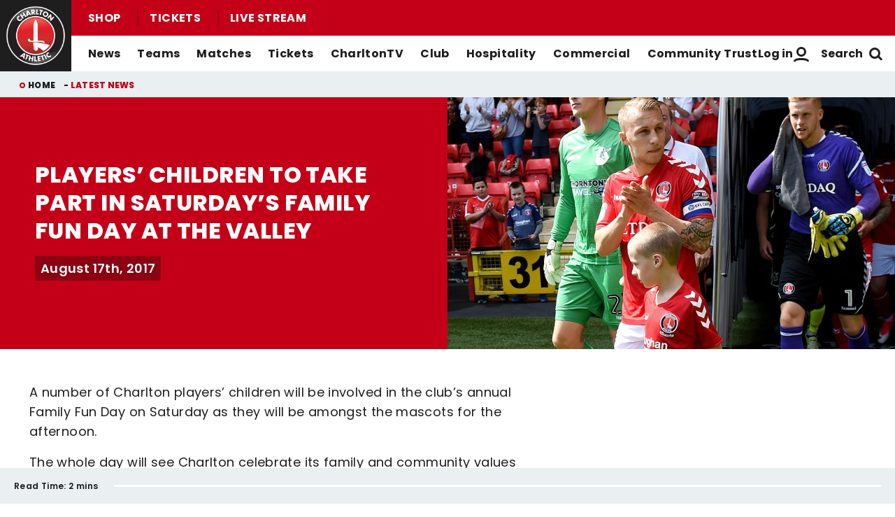

--- FILE ---
content_type: text/html; charset=UTF-8
request_url: https://www.charltonafc.com/news/view/5995b9cb43133/players-children-to-take-part-in-saturdays-family-fun-day-at-the-valley
body_size: 16214
content:
<!DOCTYPE html>
<html lang="en" dir="ltr" prefix="og: https://ogp.me/ns#">
  <head>
    <meta charset="utf-8" />
<script async="async" src="https://pagead2.googlesyndication.com/tag/js/gpt.js"></script>
<script type="text/javascript">window.ClubcastRegistry = window.ClubcastRegistry || [];</script>
<meta name="apple-itunes-app" content="app-id=1627285431" />
<script type="text/javascript">(function(w,d,s,l,i){w[l]=w[l]||[];var f=d.getElementsByTagName(s)[0],e=d.createElement(s);e.async=true;
e.src='https://api.clubcast.co.uk/analytics/cda.js?id='+i;f.parentNode.insertBefore(e,f);w.cde=w.cde||[];})
(window,document,'script','cda','caf');</script>
<meta name="description" content="Saturday will see the club celebrate its family and community values and as part of the day some of the players&#039; kids will be amongst the matchday mascots" />
<link rel="canonical" href="https://www.charltonafc.com/news/view/5995b9cb43133/players-children-to-take-part-in-saturdays-family-fun-day-at-the-valley" />
<link rel="image_src" href="https://cdn.charltonafc.com/sites/default/files/styles/og_image_style_2_1/public/archive/78e686ce5dd56241e36874363efd8989a53614fe80bcdb372da143d9f39f04baba36e357a9a679de.jpg?h=1c7b55f3&amp;itok=tJ1NVE8y" />
<meta property="og:url" content="https://www.charltonafc.com/news/view/5995b9cb43133/players-children-to-take-part-in-saturdays-family-fun-day-at-the-valley" />
<meta property="og:title" content="Players’ children to take part in Saturday’s Family Fun Day at The Valley | Charlton Athletic Football Club" />
<meta property="og:description" content="Saturday will see the club celebrate its family and community values and as part of the day some of the players&#039; kids will be amongst the matchday mascots" />
<meta property="og:image" content="https://cdn.charltonafc.com/sites/default/files/styles/og_image_style_2_1/public/archive/78e686ce5dd56241e36874363efd8989a53614fe80bcdb372da143d9f39f04baba36e357a9a679de.jpg?h=1c7b55f3&amp;itok=tJ1NVE8y" />
<meta name="twitter:card" content="summary_large_image" />
<meta name="twitter:title" content="Players’ children to take part in Saturday’s Family Fun Day at The Valley | Charlton Athletic Football Club" />
<meta name="twitter:description" content="Saturday will see the club celebrate its family and community values and as part of the day some of the players&#039; kids will be amongst the matchday mascots" />
<meta name="twitter:image" content="https://cdn.charltonafc.com/sites/default/files/styles/og_image_style_2_1/public/archive/78e686ce5dd56241e36874363efd8989a53614fe80bcdb372da143d9f39f04baba36e357a9a679de.jpg?h=1c7b55f3&amp;itok=tJ1NVE8y" />
<meta name="google-site-verification" content="E3etmoNRElnL3CdS1MbpbwhgxzBOVWiTKTwkVZ0xPNQ" />
<meta name="msapplication-TileColor" content="#9c0214" />
<meta name="theme-color" content="#eaf0f2" />
<meta name="Generator" content="Drupal 10 (https://www.drupal.org)" />
<meta name="MobileOptimized" content="width" />
<meta name="HandheldFriendly" content="true" />
<meta name="viewport" content="width=device-width, initial-scale=1.0" />
<style type="text/css">#m-ad-slot-210655 { width: 300px; height: 250px; }</style>
<style type="text/css">#m-ad-slot-210654 { width: 300px; height: 250px; }</style>
<style type="text/css">#m-ad-slot-210653 { width: 300px; height: 250px; }</style>
<style type="text/css">#m-ad-slot-210652 { width: 300px; height: 250px; }</style>
<link rel="manifest" href="/site.webmanifest" />
<link rel="apple-touch-icon" sizes="180x180" href="https://cdn.charltonafc.com/sites/default/files/favicons/apple-touch-icon.png?t906ie" />
<link rel="icon" type="image/png" sizes="32x32" href="https://cdn.charltonafc.com/sites/default/files/favicons/favicon-32x32.png?t906ie" />
<link rel="icon" type="image/png" sizes="16x16" href="https://cdn.charltonafc.com/sites/default/files/favicons/favicon-16x16.png?t906ie" />
<link rel="manifest" href="https://cdn.charltonafc.com/sites/default/files/favicons/site.webmanifest?t906ie" />
<link rel="mask-icon" href="https://cdn.charltonafc.com/sites/default/files/favicons/safari-pinned-tab.svg?t906ie" color="#c30017" />
<script>(function(w,d,s,l,i){w[l]=w[l]||[];w[l].push({'gtm.start':new Date().getTime(),event:'gtm.js'});var f=d.getElementsByTagName(s)[0];var j=d.createElement(s);var dl=l!='dataLayer'?'&l='+l:'';j.src='https://www.googletagmanager.com/gtm.js?id='+i+dl+'';j.async=true;f.parentNode.insertBefore(j,f);})(window,document,'script','dataLayer','GTM-TLDWNKN');</script>

    <title>Players’ children to take part in Saturday’s Family Fun Day at The Valley | Charlton Athletic Football Club</title>
    <link rel="stylesheet" media="all" href="/sites/default/files/css/css__HHsYQM16zpkrjCXUNoR07-ujjHn3gnFhyG2fLfE_4k.css?delta=0&amp;language=en&amp;theme=charlton&amp;include=[base64]" />
<link rel="stylesheet" media="all" href="/sites/default/files/css/css_tOGhTMq4rrDu0cHlSoBqijglCxSh4eTDrzLg90oy-Ag.css?delta=1&amp;language=en&amp;theme=charlton&amp;include=[base64]" />
<link rel="stylesheet" media="all" href="/themes/custom/charlton/css/style.e0286e3ff1e56a8a204d.css?t908tq" />
<link rel="stylesheet" media="all" href="/themes/custom/charlton/css/global.52fb048d1876eb4406c8.css?t908tq" />
<link rel="stylesheet" media="all" href="/themes/custom/charlton/css/mega_navigation.5fe61877e9f930699f19.css?t908tq" />
<link rel="stylesheet" media="all" href="/themes/custom/charlton/css/hero.89aea52fa9ebb4d819f4.css?t908tq" />
<link rel="stylesheet" media="all" href="/themes/custom/clubcast/css/node_article.d94a28abf337620acfb2.css?t908tq" />
<link rel="stylesheet" media="all" href="/themes/custom/charlton/css/node_article.d32d7acf03581b4355ce.css?t908tq" />
<link rel="stylesheet" media="all" href="/themes/custom/clubcast/css/node_article_full.31d6cfe0d16ae931b73c.css?t908tq" />
<link rel="stylesheet" media="all" href="/themes/custom/clubcast/css/node_navigation.df2b4449847405c9c309.css?t908tq" />
<link rel="stylesheet" media="all" href="/themes/custom/charlton/css/node_navigation.140ed0ec6e3ca0bceead.css?t908tq" />
<link rel="stylesheet" media="all" href="/themes/custom/charlton/css/textarea.4e108b7efc5c7fcb3382.css?t908tq" />
<link rel="stylesheet" media="all" href="/themes/custom/charlton/css/cookie_consent.6a2d5eab4758ac97368a.css?t908tq" />
<link rel="stylesheet" media="all" href="/themes/custom/charlton/css/inline_nav.1ee2c849e7ac0f8baa80.css?t908tq" />
<link rel="stylesheet" media="all" href="/sites/default/files/css/css_5JAPXb50w7t_e4MY24vKya6BqesX8Z2s77o6PQ4iHt4.css?delta=14&amp;language=en&amp;theme=charlton&amp;include=[base64]" />

    
  </head>
  <body class="path-node page-node-type-article">
        <a href="#main-content" class="visually-hidden focusable skip-link">
      Skip to main content
    </a>
    <noscript><iframe src="https://www.googletagmanager.com/ns.html?id=GTM-TLDWNKN" height="0" width="0" style="display:none;visibility:hidden"></iframe></noscript>
      <div class="dialog-off-canvas-main-canvas" data-off-canvas-main-canvas>
    <div class="layout-container">
            <header role="banner" class="m-header m-header--article">
      <div class="m-header__inner">
                  <div class="m-header__logo">
            <a href="https://www.charltonafc.com/" class="m-header__logo-link">
              <span class="show-for-sr">Back to homepage</span>
                <img src="/themes/custom/charlton/files/charlton@3x.png" srcset="/themes/custom/charlton/files/charlton@3x.png 300w, /themes/custom/charlton/files/charlton@2x.png 200w, /themes/custom/charlton/files/charlton@1x.png 100w" sizes="100%" width="100" height="100" alt="Charlton Athletic Football Club" />
            </a>
          </div>
                          <div class="m-header__top-hat">
              <nav class="m-auxiliary-nav">
    <ul class="m-auxiliary-nav__menu">
      <li><a href="https://clubshop.cafc.co.uk/">Shop</a></li>
      <li><a href="https://booking.cafc.co.uk/">Tickets</a></li>
      <li><a href="/video/live">Live Stream</a></li>
    </ul>
  </nav>
                                                </div>
                          <div class="m-header__main">
                          <button class="m-hamburger js--toggle-menu" type="button" aria-label="Toggle site navigation">
                  <span class="m-hamburger__box" aria-hidden="true">
                    <span class="m-hamburger__inner"></span>
                  </span>
                <strong class="m-hamburger__label m-hamburger__label--open">Menu</strong>
                <strong class="m-hamburger__label m-hamburger__label--close">Close</strong>
              </button>
                                      <div class="m-header__nav">
                                  <nav role="navigation" aria-labelledby="block-charlton-mega-navigation-menu" id="block-charlton-mega-navigation" class="block block-menu navigation menu--mega-navigation m-main-nav">
            
  <h2 class="visually-hidden" id="block-charlton-mega-navigation-menu">Mega Navigation</h2>
  

        

                        <ul class="m-main-nav__menu">
                                                        <li class="menu-item menu-item--expanded">
                <a href="" title="News">
                  News
                  <span class="menu-item-icon"></span>
                </a>
                                                          <ul class="submenu">
                                                        <li class="menu-item menu-item--expanded">
                <a href="/news" title="Latest News">
                  Latest News
                  <span class="menu-item-icon"></span>
                </a>
                                                          <ul class="submenu">
                                                        <li class="menu-item">
                <a href="/news?category=2&amp;field_tags_target_id=All" title="Men&#039;s First-Team News">
                  Men's First-Team News
                  <span class="menu-item-icon"></span>
                </a>
                              </li>
                                                            <li class="menu-item">
                <a href="/news?category=5&amp;field_tags_target_id=All" title="Women&#039;s First-Team News">
                  Women's First-Team News
                  <span class="menu-item-icon"></span>
                </a>
                              </li>
                                                            <li class="menu-item">
                <a href="/news?category=All&amp;field_tags_target_id=65" title="Academy News">
                  Academy News
                  <span class="menu-item-icon"></span>
                </a>
                              </li>
                                                            <li class="menu-item">
                <a href="/news?category=928&amp;field_tags_target_id=All" title="Women&#039;s Academy News">
                  Women's Academy News
                  <span class="menu-item-icon"></span>
                </a>
                              </li>
                                
        </ul>
    
                              </li>
                                                            <li class="menu-item menu-item--expanded">
                <a href="/news?category=8&amp;field_tags_target_id=All" title="Featured News">
                  Featured News
                  <span class="menu-item-icon"></span>
                </a>
                                                          <ul class="submenu">
                                                        <li class="menu-item">
                <a href="/news?category=All&amp;field_tags_target_id=28" title="Match Previews">
                  Match Previews
                  <span class="menu-item-icon"></span>
                </a>
                              </li>
                                                            <li class="menu-item">
                <a href="/news?category=All&amp;field_tags_target_id=930" title="Match Reports">
                  Match Reports
                  <span class="menu-item-icon"></span>
                </a>
                              </li>
                                                            <li class="menu-item">
                <a href="/news?category=All&amp;field_tags_target_id=927" title="Galleries">
                  Galleries
                  <span class="menu-item-icon"></span>
                </a>
                              </li>
                                                            <li class="menu-item">
                <a href="/news?category=8&amp;field_tags_target_id=All" title="Club">
                  Club
                  <span class="menu-item-icon"></span>
                </a>
                              </li>
                                
        </ul>
    
                              </li>
                                
        </ul>
    
                              </li>
                                                            <li class="menu-item menu-item--expanded">
                <a href="https://www.charltonafc.com/teams" title="Teams">
                  Teams
                  <span class="menu-item-icon"></span>
                </a>
                                                          <ul class="submenu">
                                                        <li class="menu-item menu-item--expanded">
                <a href="/squad/8" title="Men&#039;s Teams">
                  Men's Teams
                  <span class="menu-item-icon"></span>
                </a>
                                                          <ul class="submenu">
                                                        <li class="menu-item">
                <a href="/squad/8" title="First-Team">
                  First-Team
                  <span class="menu-item-icon"></span>
                </a>
                              </li>
                                                            <li class="menu-item">
                <a href="/squad/1043" title="U21s">
                  U21s
                  <span class="menu-item-icon"></span>
                </a>
                              </li>
                                                            <li class="menu-item">
                <a href="/squad/818" title="U18s">
                  U18s
                  <span class="menu-item-icon"></span>
                </a>
                              </li>
                                
        </ul>
    
                              </li>
                                                            <li class="menu-item menu-item--expanded">
                <a href="/squad/763" title="Women&#039;s Teams">
                  Women's Teams
                  <span class="menu-item-icon"></span>
                </a>
                                                          <ul class="submenu">
                                                        <li class="menu-item">
                <a href="/squad/763" title="First-Team">
                  First-Team
                  <span class="menu-item-icon"></span>
                </a>
                              </li>
                                                            <li class="menu-item">
                <a href="/squad/1161" title="U21s">
                  U21s
                  <span class="menu-item-icon"></span>
                </a>
                              </li>
                                                            <li class="menu-item">
                <a href="https://www.charltonafc.com/teams/womens-academy" title="Academy">
                  Academy
                  <span class="menu-item-icon"></span>
                </a>
                              </li>
                                
        </ul>
    
                              </li>
                                                            <li class="menu-item menu-item--expanded">
                <a href="/staff/Men%27s%20First%20Team%20Coaching%20Staff" title="Coaching Staff">
                  Coaching Staff
                  <span class="menu-item-icon"></span>
                </a>
                                                          <ul class="submenu">
                                                        <li class="menu-item">
                <a href="/staff/Men%27s%20First%20Team%20Coaching%20Staff" title="Men&#039;s First-Team">
                  Men's First-Team
                  <span class="menu-item-icon"></span>
                </a>
                              </li>
                                                            <li class="menu-item">
                <a href="/staff/Women%E2%80%99s%20First%20Team%20Coaching%20Staff" title="Women&#039;s First-Team">
                  Women's First-Team
                  <span class="menu-item-icon"></span>
                </a>
                              </li>
                                                            <li class="menu-item">
                <a href="/staff/Academy%20Coaching%20Staff" title="Men&#039;s Academy">
                  Men's Academy
                  <span class="menu-item-icon"></span>
                </a>
                              </li>
                                
        </ul>
    
                              </li>
                                
        </ul>
    
                              </li>
                                                            <li class="menu-item menu-item--expanded">
                <a href="/fixture/list/8" title="Matches">
                  Matches
                  <span class="menu-item-icon"></span>
                </a>
                                                          <ul class="submenu">
                                                        <li class="menu-item menu-item--expanded">
                <a href="/fixture/list/8" title="Fixtures &amp; Results">
                  Fixtures & Results
                  <span class="menu-item-icon"></span>
                </a>
                                                          <ul class="submenu">
                                                        <li class="menu-item">
                <a href="/fixture/list/8" title="Men&#039;s First-Team">
                  Men's First-Team
                  <span class="menu-item-icon"></span>
                </a>
                              </li>
                                                            <li class="menu-item">
                <a href="/fixture/list/763" title="Women&#039;s First-Team">
                  Women's First-Team
                  <span class="menu-item-icon"></span>
                </a>
                              </li>
                                                            <li class="menu-item">
                <a href="https://www.charltonafc.com/fixture/list/1043" title="Men&#039;s U21s">
                  Men's U21s
                  <span class="menu-item-icon"></span>
                </a>
                              </li>
                                                            <li class="menu-item">
                <a href="/fixture/list/818" title="Men&#039;s U18s">
                  Men's U18s
                  <span class="menu-item-icon"></span>
                </a>
                              </li>
                                
        </ul>
    
                              </li>
                                                            <li class="menu-item menu-item--expanded">
                <a href="/table/8" title="League Tables">
                  League Tables
                  <span class="menu-item-icon"></span>
                </a>
                                                          <ul class="submenu">
                                                        <li class="menu-item">
                <a href="/table/8" title="Men&#039;s First-Team">
                  Men's First-Team
                  <span class="menu-item-icon"></span>
                </a>
                              </li>
                                                            <li class="menu-item">
                <a href="/table/763" title="Women&#039;s First-Team">
                  Women's First-Team
                  <span class="menu-item-icon"></span>
                </a>
                              </li>
                                                            <li class="menu-item">
                <a href="https://www.charltonafc.com/table/1043" title="Men&#039;s U21s">
                  Men's U21s
                  <span class="menu-item-icon"></span>
                </a>
                              </li>
                                                            <li class="menu-item">
                <a href="/table/818" title="Men&#039;s U18s">
                  Men's U18s
                  <span class="menu-item-icon"></span>
                </a>
                              </li>
                                
        </ul>
    
                              </li>
                                
        </ul>
    
                              </li>
                                                            <li class="menu-item menu-item--expanded">
                <a href="https://booking.cafc.co.uk/?utm_source=WebLink&amp;utm_medium=SecondaryHeaderTickets&amp;utm_campaign=CAFC%20Website%20Links%20From%20Cafc%20to%20Booking&amp;utm_id=CafcWebsiteLinks&amp;utm_content=CAFC%20Website%20Links" title="Tickets">
                  Tickets
                  <span class="menu-item-icon"></span>
                </a>
                                                          <ul class="submenu">
                                                        <li class="menu-item menu-item--expanded">
                <a href="https://booking.cafc.co.uk/?utm_source=WebLink&amp;utm_medium=BuyMatchTickets%28DropDown%29&amp;utm_campaign=CAFC%20Website%20Links%20From%20Cafc%20to%20Booking&amp;utm_id=CafcWebsiteLinks&amp;utm_content=CAFC%20Website%20Links" title="Buy Match Tickets">
                  Buy Match Tickets
                  <span class="menu-item-icon"></span>
                </a>
                                                          <ul class="submenu">
                                                        <li class="menu-item">
                <a href="/news?category=All&amp;field_tags_target_id=31" title="Ticket News">
                  Ticket News
                  <span class="menu-item-icon"></span>
                </a>
                              </li>
                                                            <li class="menu-item">
                <a href="/tickets/on-sale-now" title="On Sale Now">
                  On Sale Now
                  <span class="menu-item-icon"></span>
                </a>
                              </li>
                                                            <li class="menu-item">
                <a href="https://www.charltonafc.com/matchday-experiences" title="Matchday Experiences">
                  Matchday Experiences
                  <span class="menu-item-icon"></span>
                </a>
                              </li>
                                                            <li class="menu-item">
                <a href="/tickets/buy-match-tickets/buy-matchday-programme" title="Buy Matchday Programme">
                  Buy Matchday Programme
                  <span class="menu-item-icon"></span>
                </a>
                              </li>
                                                            <li class="menu-item">
                <a href="/disabled-supporters" title="Disabled Supporters">
                  Disabled Supporters
                  <span class="menu-item-icon"></span>
                </a>
                              </li>
                                                            <li class="menu-item">
                <a href="/tickets/group-bookings" title="Group Bookings">
                  Group Bookings
                  <span class="menu-item-icon"></span>
                </a>
                              </li>
                                                            <li class="menu-item">
                <a href="/loyalty-points-explained" title="Loyalty Points Explained">
                  Loyalty Points Explained
                  <span class="menu-item-icon"></span>
                </a>
                              </li>
                                                            <li class="menu-item">
                <a href="https://www.charltonafc.com/charltontv/purchase-your-pass" title="Purchase Your CharltonTV Pass">
                  Purchase Your CharltonTV Pass
                  <span class="menu-item-icon"></span>
                </a>
                              </li>
                                                            <li class="menu-item">
                <a href="/ticket-office-opening-hours" title="Ticket Office Opening Hours">
                  Ticket Office Opening Hours
                  <span class="menu-item-icon"></span>
                </a>
                              </li>
                                                            <li class="menu-item">
                <a href="/valley-express" title="Coach Travel - Valley Express">
                  Coach Travel - Valley Express
                  <span class="menu-item-icon"></span>
                </a>
                              </li>
                                                            <li class="menu-item">
                <a href="/academy-tickets" title="Academy Tickets">
                  Academy Tickets
                  <span class="menu-item-icon"></span>
                </a>
                              </li>
                                                            <li class="menu-item">
                <a href="https://cdn.charltonafc.com/sites/default/files/2025-01/Charlton%20Athletic%20Code%20of%20Conduct%20for%20supporters.pdf" title="Code of Conduct">
                  Code of Conduct
                  <span class="menu-item-icon"></span>
                </a>
                              </li>
                                
        </ul>
    
                              </li>
                                                            <li class="menu-item menu-item--expanded">
                <a href="https://booking.cafc.co.uk/subscriptions" title="Buy Season Tickets">
                  Buy Season Tickets
                  <span class="menu-item-icon"></span>
                </a>
                                                          <ul class="submenu">
                                                        <li class="menu-item">
                <a href="https://cdn.charltonafc.com/sites/default/files/2025-04/A5%20-%202025-26%20Season%20Ticket%20E-Brochure%20-%20V4.pdf" title="Men&#039;s Season Ticket Brochure">
                  Men's Season Ticket Brochure
                  <span class="menu-item-icon"></span>
                </a>
                              </li>
                                                            <li class="menu-item">
                <a href="/season-ticket-terms-conditions" title="Season Ticket Terms &amp; Conditions">
                  Season Ticket Terms & Conditions
                  <span class="menu-item-icon"></span>
                </a>
                              </li>
                                
        </ul>
    
                              </li>
                                                            <li class="menu-item menu-item--expanded">
                <a href="https://booking.cafc.co.uk/en-GB/categories/Away%20Games" title="Buy Away Tickets">
                  Buy Away Tickets
                  <span class="menu-item-icon"></span>
                </a>
                                                          <ul class="submenu">
                                                        <li class="menu-item">
                <a href="/sale-now" title="On Sale Now">
                  On Sale Now
                  <span class="menu-item-icon"></span>
                </a>
                              </li>
                                                            <li class="menu-item">
                <a href="/valley-away" title="Valley Away">
                  Valley Away
                  <span class="menu-item-icon"></span>
                </a>
                              </li>
                                
        </ul>
    
                              </li>
                                
        </ul>
    
                              </li>
                                                            <li class="menu-item menu-item--expanded">
                <a href="/charltontv" title="CharltonTV">
                  CharltonTV
                  <span class="menu-item-icon"></span>
                </a>
                                                          <ul class="submenu">
                                                        <li class="menu-item menu-item--expanded">
                <a href="/video/live" title="Live">
                  Live
                  <span class="menu-item-icon"></span>
                </a>
                                                          <ul class="submenu">
                                                        <li class="menu-item">
                <a href="https://www.charltonafc.com/get-in-touch" title="Email For Support">
                  Email For Support
                  <span class="menu-item-icon"></span>
                </a>
                              </li>
                                                            <li class="menu-item">
                <a href="/video/live" title="Watch Live">
                  Watch Live
                  <span class="menu-item-icon"></span>
                </a>
                              </li>
                                                            <li class="menu-item">
                <a href="/charltontv/what-you-can-watch" title="What You Can Watch">
                  What You Can Watch
                  <span class="menu-item-icon"></span>
                </a>
                              </li>
                                                            <li class="menu-item">
                <a href="/video/live" title="Listen Live">
                  Listen Live
                  <span class="menu-item-icon"></span>
                </a>
                              </li>
                                                            <li class="menu-item">
                <a href="/video-packages" title="Purchase Your Pass">
                  Purchase Your Pass
                  <span class="menu-item-icon"></span>
                </a>
                              </li>
                                
        </ul>
    
                              </li>
                                                            <li class="menu-item menu-item--expanded">
                <a href="/video/section?feed=ffb9f603-c358-4ce8-b0d3-5f67c0fec53a&amp;section=d1629432-df7c-497a-a58c-a573b1225ca1" title="On Demand">
                  On Demand
                  <span class="menu-item-icon"></span>
                </a>
                                                          <ul class="submenu">
                                                        <li class="menu-item">
                <a href="/video/section?feed=cc79074f-9393-4553-8443-3e74d7820786&amp;section=4a016bb5-2ac5-4d7f-8503-668a2422fd8d" title="Highlights">
                  Highlights
                  <span class="menu-item-icon"></span>
                </a>
                              </li>
                                                            <li class="menu-item">
                <a href="/video/section?feed=82ddd5d2-4c9d-40ec-acf2-14c558280f23&amp;section=75c779b1-c569-4322-87fd-931586c694bf" title="Full Match Replays">
                  Full Match Replays
                  <span class="menu-item-icon"></span>
                </a>
                              </li>
                                                            <li class="menu-item">
                <a href="/video/section?feed=0ef1ede2-ce71-4103-b148-263b8fcd88a1&amp;section=0d824f7a-8e4c-42a3-8907-9281f9130e5e" title="Interviews">
                  Interviews
                  <span class="menu-item-icon"></span>
                </a>
                              </li>
                                                            <li class="menu-item">
                <a href="/video/section?feed=7ab8d440-a46a-436b-ac2e-4b6aa9abaa78&amp;section=6bc2f5d7-f63a-4734-bbb5-b4a24a15365f" title="Behind The Scenes">
                  Behind The Scenes
                  <span class="menu-item-icon"></span>
                </a>
                              </li>
                                                            <li class="menu-item">
                <a href="/video/search" title="Archive">
                  Archive
                  <span class="menu-item-icon"></span>
                </a>
                              </li>
                                                            <li class="menu-item">
                <a href="/video/section?feed=2f477b1f-7290-4a18-b789-2b9b8d884883&amp;section=ea91636a-07f3-492c-8369-c85eda6ecfbf" title="Features">
                  Features
                  <span class="menu-item-icon"></span>
                </a>
                              </li>
                                
        </ul>
    
                              </li>
                                                            <li class="menu-item menu-item--expanded">
                <a href="/video-packages" title="Subscribe/Sign Up">
                  Subscribe/Sign Up
                  <span class="menu-item-icon"></span>
                </a>
                                                          <ul class="submenu">
                                                        <li class="menu-item">
                <a href="https://charlton.clubcast.co.uk/user/login" title="Login">
                  Login
                  <span class="menu-item-icon"></span>
                </a>
                              </li>
                                                            <li class="menu-item">
                <a href="https://charltonafc.com/user/register" title="Create A New Account">
                  Create A New Account
                  <span class="menu-item-icon"></span>
                </a>
                              </li>
                                                            <li class="menu-item">
                <a href="/charltontv/faqs" title="FAQs">
                  FAQs
                  <span class="menu-item-icon"></span>
                </a>
                              </li>
                                                            <li class="menu-item">
                <a href="https://www.charltonafc.com/get-in-touch" title="Get Help ">
                  Get Help 
                  <span class="menu-item-icon"></span>
                </a>
                              </li>
                                                            <li class="menu-item">
                <a href="https://charltonafcpayments.streamamg.com/account?lang=en" title="Manage Subscriptions">
                  Manage Subscriptions
                  <span class="menu-item-icon"></span>
                </a>
                              </li>
                                
        </ul>
    
                              </li>
                                
        </ul>
    
                              </li>
                                                            <li class="menu-item menu-item--expanded">
                <a href="/club" title="Club">
                  Club
                  <span class="menu-item-icon"></span>
                </a>
                                                          <ul class="submenu">
                                                        <li class="menu-item">
                <a href="/academy" title="Academy">
                  Academy
                  <span class="menu-item-icon"></span>
                </a>
                              </li>
                                                            <li class="menu-item">
                <a href="/equality-diversity-and-inclusion" title="Equality, Diversity &amp; Inclusion">
                  Equality, Diversity & Inclusion
                  <span class="menu-item-icon"></span>
                </a>
                              </li>
                                                            <li class="menu-item">
                <a href="/ex-players-association" title="Ex-Players&#039; Association">
                  Ex-Players' Association
                  <span class="menu-item-icon"></span>
                </a>
                              </li>
                                                            <li class="menu-item">
                <a href="/club/fans" title="Fans">
                  Fans
                  <span class="menu-item-icon"></span>
                </a>
                              </li>
                                                            <li class="menu-item">
                <a href="/history" title="History">
                  History
                  <span class="menu-item-icon"></span>
                </a>
                              </li>
                                                            <li class="menu-item">
                <a href="/policies" title="Policies">
                  Policies
                  <span class="menu-item-icon"></span>
                </a>
                              </li>
                                                            <li class="menu-item">
                <a href="https://www.charltonafc.com/policies/safeguarding" title="Safeguarding">
                  Safeguarding
                  <span class="menu-item-icon"></span>
                </a>
                              </li>
                                                            <li class="menu-item">
                <a href="/staff" title="Staff">
                  Staff
                  <span class="menu-item-icon"></span>
                </a>
                              </li>
                                                            <li class="menu-item">
                <a href="https://www.charltonafc.com/sustainability" title="Sustainability">
                  Sustainability
                  <span class="menu-item-icon"></span>
                </a>
                              </li>
                                                            <li class="menu-item">
                <a href="/club/the-valley" title="The Valley">
                  The Valley
                  <span class="menu-item-icon"></span>
                </a>
                              </li>
                                                            <li class="menu-item">
                <a href="/sparrows-lane-training-ground" title="Training Ground">
                  Training Ground
                  <span class="menu-item-icon"></span>
                </a>
                              </li>
                                                            <li class="menu-item">
                <a href="/vacancies" title="Vacancies">
                  Vacancies
                  <span class="menu-item-icon"></span>
                </a>
                              </li>
                                
        </ul>
    
                              </li>
                                                            <li class="menu-item menu-item--expanded">
                <a href="https://booking.cafc.co.uk/hospitality" title="Hospitality">
                  Hospitality
                  <span class="menu-item-icon"></span>
                </a>
                                                          <ul class="submenu">
                                                        <li class="menu-item">
                <a href="/hospitality/seasonal-hospitality" title="Seasonal and Matchday Hospitality">
                  Seasonal and Matchday Hospitality
                  <span class="menu-item-icon"></span>
                </a>
                              </li>
                                                            <li class="menu-item">
                <a href="https://www.charltonafc.com/cyberlabs-gaming-box" title="Cyberlabs Gaming Box">
                  Cyberlabs Gaming Box
                  <span class="menu-item-icon"></span>
                </a>
                              </li>
                                                            <li class="menu-item">
                <a href="https://cdn.charltonafc.com/sites/default/files/2025-10/Hospitality%20Packages%20Brochure.pdf" title="Hospitality Brochure">
                  Hospitality Brochure
                  <span class="menu-item-icon"></span>
                </a>
                              </li>
                                                            <li class="menu-item menu-item--expanded">
                <a href="http://charltonevents.com" title="Non-Matchday Events">
                  Non-Matchday Events
                  <span class="menu-item-icon"></span>
                </a>
                                                          <ul class="submenu">
                                                        <li class="menu-item">
                <a href="http://charltonevents.com" title="Celebrations at Charlton Events">
                  Celebrations at Charlton Events
                  <span class="menu-item-icon"></span>
                </a>
                              </li>
                                                            <li class="menu-item">
                <a href="https://www.charltonevents.com/christmas-parties" title="Christmas Parties">
                  Christmas Parties
                  <span class="menu-item-icon"></span>
                </a>
                              </li>
                                                            <li class="menu-item">
                <a href="https://r1.dotmailer-surveys.com/cf0e3e62b690302c4w9v820b18bf2216349a-47a1899b514d8e744szkb0c282f3e32bf168" title="Enquiries">
                  Enquiries
                  <span class="menu-item-icon"></span>
                </a>
                              </li>
                                                            <li class="menu-item">
                <a href="http://charltonevents.com" title="Lounges For Hire">
                  Lounges For Hire
                  <span class="menu-item-icon"></span>
                </a>
                              </li>
                                
        </ul>
    
                              </li>
                                
        </ul>
    
                              </li>
                                                            <li class="menu-item menu-item--expanded">
                <a href="https://www.charltonafc.com/commercial/club-partners" title="Commercial">
                  Commercial
                  <span class="menu-item-icon"></span>
                </a>
                                                          <ul class="submenu">
                                                        <li class="menu-item">
                <a href="https://www.charltonafc.com/charlton-athletic-business-club" title="The Charlton Athletic Business Club">
                  The Charlton Athletic Business Club
                  <span class="menu-item-icon"></span>
                </a>
                              </li>
                                                            <li class="menu-item">
                <a href="https://www.charltonafc.com/commercial/club-partners" title="Club Partners">
                  Club Partners
                  <span class="menu-item-icon"></span>
                </a>
                              </li>
                                                            <li class="menu-item">
                <a href="https://www.charltonevents.com/" title="Charlton Events">
                  Charlton Events
                  <span class="menu-item-icon"></span>
                </a>
                              </li>
                                                            <li class="menu-item">
                <a href="https://www.charltonafc.com/commercial/match-sponsorship" title="Match Sponsorship">
                  Match Sponsorship
                  <span class="menu-item-icon"></span>
                </a>
                              </li>
                                
        </ul>
    
                              </li>
                                                            <li class="menu-item menu-item--expanded">
                <a href="/cact" title="Community Trust">
                  Community Trust
                  <span class="menu-item-icon"></span>
                </a>
                                                          <ul class="submenu">
                                                        <li class="menu-item">
                <a href="/cact/about-us" title="About Us">
                  About Us
                  <span class="menu-item-icon"></span>
                </a>
                              </li>
                                                            <li class="menu-item">
                <a href="https://cact.gives/" title="Courses &amp; Events">
                  Courses & Events
                  <span class="menu-item-icon"></span>
                </a>
                              </li>
                                                            <li class="menu-item">
                <a href="https://cact.gives/donate" title="Donate">
                  Donate
                  <span class="menu-item-icon"></span>
                </a>
                              </li>
                                                            <li class="menu-item">
                <a href="/cact/get-involved" title="Get Involved/Jobs">
                  Get Involved/Jobs
                  <span class="menu-item-icon"></span>
                </a>
                              </li>
                                                            <li class="menu-item">
                <a href="/cact-news" title="Latest News">
                  Latest News
                  <span class="menu-item-icon"></span>
                </a>
                              </li>
                                                            <li class="menu-item">
                <a href="/cact/what-we-do" title="What We Do">
                  What We Do
                  <span class="menu-item-icon"></span>
                </a>
                              </li>
                                
        </ul>
    
                              </li>
                                
        </ul>
    

  <div class="m-main-nav__mega-bg"></div>

  </nav>

  <div class="views-exposed-form m-form-exposed m-search block block-views block-views-exposed-filter-blockcc-search-page-1" data-drupal-selector="views-exposed-form-cc-search-page-1" id="block-charlton-search">
  
    
      <form action="/search" method="get" id="views-exposed-form-cc-search-page-1" accept-charset="UTF-8">
  <div class="form--inline clearfix">
  <div class="js-form-item form-item js-form-type-textfield form-type-textfield js-form-item-results-for form-item-results-for">
      <label for="edit-results-for">Search</label>
        <input data-drupal-selector="edit-results-for" type="text" id="edit-results-for" name="results_for" value="" size="30" maxlength="128" class="form-text" />

        </div>
<div data-drupal-selector="edit-actions" class="form-actions js-form-wrapper form-wrapper" id="edit-actions"><input data-drupal-selector="edit-submit-cc-search" type="submit" id="edit-submit-cc-search" value="Apply" class="button js-form-submit form-submit" />
</div>

</div>

</form>

  </div>

                
              </div>
                                      <div class="m-header__actions">
                                  <button class="m-header__actions-btn js--toggle-account-menu" aria-label="Toggle account menu">
                                          <span class="m-header__actions-text">Log in</span>
                                        <svg width="24" height="24" class="m-header__actions-icon m-header__actions-icon--open" viewBox="0 0 24 24" xmlns="http://www.w3.org/2000/svg">
                      <title>Login</title>
                      <g fill="none" fill-rule="evenodd">
                        <path d="M12 2a7 7 0 1 1 0 14 7 7 0 0 1 0-14zm0 3a4 4 0 1 0 0 8 4 4 0 0 0 0-8z" fill="#1E1E1E"/>
                        <path d="M21.5 23c0-1.983-.81-2.382-3.5-3-1.456-.334-4.158-.5-6-.5-1.848 0-4.541.164-6 .5-2.684.619-3.5 1.024-3.5 3" stroke="#1E1E1E" stroke-width="3"/>
                      </g>
                    </svg>
                    <svg aria-hidden="true" class="m-header__actions-icon m-header__actions-icon--close" width="24" height="24" viewBox="0 0 24 24" xmlns="http://www.w3.org/2000/svg">
                      <path d="M19.425 4.782a1 1 0 0 1 0 1.415l-5.304 5.302 5.304 5.304a1 1 0 0 1 0 1.415l-.707.707a1 1 0 0 1-1.415 0L12 13.62l-5.302 5.304a1 1 0 0 1-1.415 0l-.707-.707a1 1 0 0 1 0-1.415L9.878 11.5 4.575 6.197a1 1 0 0 1 0-1.415l.707-.707a1 1 0 0 1 1.415 0l5.302 5.303 5.304-5.303a1 1 0 0 1 1.415 0l.707.707z" fill="#1E1E1E" fill-rule="evenodd"/>
                    </svg>
                  </button>
                                                  <nav class="m-header-account">
                                                                <ul class="m-header-account__menu m-header-account__menu--logged-out">
                        <li class="m-header-account__cta-label">
                          <span>Welcome</span>
                        </li>
                        <li class="m-header-account__cta m-header-account__cta--login menu-item">
                          <a class="m-header__actions-link" href="https://www.charltonafc.com/user/login" aria-label="Login">
                            Login
                            <span class="menu-item-icon"></span>
                          </a>
                        </li>
                        <li class="m-header-account__cta m-header-account__cta--register menu-item">
                          <a class="m-header__actions-link" href="https://www.charltonafc.com/user/register" aria-label="Register">
                            Register
                            <span class="menu-item-icon"></span>
                          </a>
                        </li>
                        <li class="m-header-account__cta m-header-account__cta--register menu-item">
                          <a class="m-header__actions-link" href="https://www.charltonafc.com/user/password" aria-label="Forgot password">
                            Forgot Password
                            <span class="menu-item-icon"></span>
                          </a>
                        </li>
                      </ul>
                                      </nav>
                              </div>
                                      <div class="m-header__search">
                <button class="m-header__search-btn js--toggle-search" type="button" aria-label="Toggle search">
                                      <span class="m-header__search-btn-text">Search</span>
                                                                          <svg aria-hidden="true" class="m-header__search-btn-icon js--toggle-search--open" width="24" height="24" viewBox="0 0 24 24" xmlns="http://www.w3.org/2000/svg">
                      <title>Search Icon</title>
                      <g fill="#1E1E1E" fill-rule="evenodd">
                        <path d="M11 3a8 8 0 1 1 0 16 8 8 0 0 1 0-16zm0 3a5 5 0 1 0 0 10 5 5 0 0 0 0-10z"/>
                        <path d="m14.61 16.232 2.122-2.121 4.596 4.596a1.5 1.5 0 0 1-2.12 2.121l-4.597-4.596z"/>
                      </g>
                    </svg>
                                                        <svg aria-hidden="true" class="m-header__search-btn-icon js--toggle-search--close" width="24" height="24" viewBox="0 0 24 24" xmlns="http://www.w3.org/2000/svg">
                      <path d="M19.425 4.782a1 1 0 0 1 0 1.415l-5.304 5.302 5.304 5.304a1 1 0 0 1 0 1.415l-.707.707a1 1 0 0 1-1.415 0L12 13.62l-5.302 5.304a1 1 0 0 1-1.415 0l-.707-.707a1 1 0 0 1 0-1.415L9.878 11.5 4.575 6.197a1 1 0 0 1 0-1.415l.707-.707a1 1 0 0 1 1.415 0l5.302 5.303 5.304-5.303a1 1 0 0 1 1.415 0l.707.707z" fill="#1E1E1E" fill-rule="evenodd"/>
                    </svg>
                                  </button>
              </div>
                      </div>
              </div>
    </header>
  
  
    <div class="region region-breadcrumb">
    <div id="block-charlton-breadcrumbs" class="block block-system block-system-breadcrumb-block">
  
    
        <nav role="navigation" aria-labelledby="system-breadcrumb" class="m-breadcrumb">
    <h2 id="system-breadcrumb" class="visually-hidden">Breadcrumb</h2>
    <ol class="m-breadcrumb__list">
          <li class="m-breadcrumb__item">
                  <a class="m-breadcrumb__link" href="/">Home</a>
              </li>
          <li class="m-breadcrumb__item">
                  <a class="m-breadcrumb__link" href="/news">Latest News</a>
              </li>
        </ol>
  </nav>

  </div>

  </div>


    <div class="region region-highlighted">
    <div data-drupal-messages-fallback class="hidden"></div>

  </div>

  

  <main role="main">
    <a id="main-content" tabindex="-1"></a>    <div class="layout-content">

                <div class="region region-content">
    <div id="block-charlton-content" class="block block-system block-system-main-block">
  
    
      

<article class="m-article node node--type-article node--promoted node--view-mode-full">
      <div class="m-article__hero">
              <div class="m-article__hero-content">
                                <h1 class="m-article__heading">Players’ children to take part in Saturday’s Family Fun Day at The Valley</h1>
                                          <div class="m-article__date">
              <div class="m-article__date-inner">
                <span class="js--reltime" data-timestamp="1502984414">August 17th, 2017</span>
              </div>
            </div>
                  </div>
                              <div class="m-article__hero-image">
              <div class="m-hero paragraph paragraph--type--hero-banner-fields paragraph--view-mode--default">
                  <div class="m-hero__media">
          
  <div class="field field--name-field-hero-image field--type-entity-reference field--label-hidden field__items">
        <div class="field__item">    <img loading="lazy" style="object-fit: cover; object-position: 8% 8%; font-family: &#039;object-fit:cover;object-position:8% 8%&#039;" srcset="https://cdn.charltonafc.com/sites/default/files/styles/cc_320x180/public/archive/78e686ce5dd56241e36874363efd8989a53614fe80bcdb372da143d9f39f04baba36e357a9a679de.jpg?h=1c7b55f3&amp;itok=I96rPGIR 320w, https://cdn.charltonafc.com/sites/default/files/styles/cc_640x360/public/archive/78e686ce5dd56241e36874363efd8989a53614fe80bcdb372da143d9f39f04baba36e357a9a679de.jpg?h=1c7b55f3&amp;itok=sLcuAIcw 640w, https://cdn.charltonafc.com/sites/default/files/styles/cc_960x540/public/archive/78e686ce5dd56241e36874363efd8989a53614fe80bcdb372da143d9f39f04baba36e357a9a679de.jpg?h=1c7b55f3&amp;itok=nYi8m2Aa 960w, https://cdn.charltonafc.com/sites/default/files/styles/cc_1280x720/public/archive/78e686ce5dd56241e36874363efd8989a53614fe80bcdb372da143d9f39f04baba36e357a9a679de.jpg?h=1c7b55f3&amp;itok=II8WiCx6 1280w, https://cdn.charltonafc.com/sites/default/files/styles/cc_1600x900/public/archive/78e686ce5dd56241e36874363efd8989a53614fe80bcdb372da143d9f39f04baba36e357a9a679de.jpg?h=1c7b55f3&amp;itok=IH1e2ZYE 1600w, https://cdn.charltonafc.com/sites/default/files/styles/cc_2000x1125/public/archive/78e686ce5dd56241e36874363efd8989a53614fe80bcdb372da143d9f39f04baba36e357a9a679de.jpg?h=1c7b55f3&amp;itok=mM--os3t 2000w" sizes="(min-width: 768px) 50vw, 100vw" width="960" height="540" src="https://cdn.charltonafc.com/sites/default/files/styles/cc_960x540/public/archive/78e686ce5dd56241e36874363efd8989a53614fe80bcdb372da143d9f39f04baba36e357a9a679de.jpg?h=1c7b55f3&amp;itok=nYi8m2Aa" alt="" title="PA-32320678.jpg" />


</div>
  </div>
                  </div>
            </div>

          </div>
                  </div>
        <div class="m-article__container">
              <div class="m-article__sidebar">
          <div class="m-article__sidebar-inner"><div id="block-charlton-sidebarads" class="block block-block-content block-block-contentfccbbd7c-ad06-486a-a257-ac877d3a9ee5">
  
    
      <div class="m-ad-slot-group field field--name-field-cc-ad-slots field--type-entity-reference-revisions">
        <div class="m-ad-slot paragraph paragraph--type--cc-ad-slot paragraph--view-mode--default" id="m-ad-slot-210657" data-adunit="SIDEBAR" data-adbreakpoints="[[[1024,0],[[160,600]]]]" data-adcollapse="1" data-adcollapsebf="1" data-adsizes="[[300,250]]">
          
      </div>

  </div>

  </div>
</div>
        </div>
                    <div class="m-article__content">
                      <div class="m-textarea paragraph paragraph--type--textarea paragraph--view-mode--default">
          
  <div class="clearfix text-formatted field field--name-field-main-text field--type-text-long field--label-hidden field__items">
        <div class="field__item"><p></p><p>A number of Charlton players’ children will be involved in the club’s annual Family Fun Day on Saturday as they will be amongst the mascots for the afternoon.</p><p>The whole day will see Charlton celebrate its family and community values and, as part of that, some of our players’ kids will walk out onto The Valley pitch alongside them.&nbsp;</p><p>The remaining mascots will be announced on the <a href="https://www.cafc.co.uk/kids-club" target="_blank">Kids Club page</a> ahead of Saturday’s fixture.</p><p>The afternoon also sees all U11s tickets reduced to just £1, as our Kids for a Quid ticket initiative returns to SE7, and on top of that a host of FREE fun games and activities will be taking place in the West Stand car park from midday.</p><p>Club Development Manager Lisa Squires said: “It’s great that our players and their families are really eager to be involved in Family Fun Day. We pride ourselves on our family club reputation and we’re really pleased the players are keen to be a part of that.”</p><p><a href="https://booking.cafc.co.uk/match-tickets.aspx" target="_blank">Tickets for the match can be purchased online by clicking here</a> and below you can see a list of what is set to be on offer in the West Stand car park before from 12noon on Saturday.</p><ul><li>Tea-cup ride</li><li>Train ride</li><li>Inflatable Shoot-out</li><li>Hook a duck</li><li>Spinning chair ride</li><li>Bouncy Castle</li><li>Bungee Trampolines</li><li>Fun play-centre</li><li>Plus more…</li></ul><p><a href="https://booking.cafc.co.uk/season-tickets.aspx" target="_blank">Season tickets are available from £175 and U11s season tickets are free with an accompanying adult in the Family Stand and North Lower.</a></p><p><a href="https://www.cafc.co.uk/club/fans/mascot-packages" target="_blank">Mascot packages remain available for the duration of the 2017/18 season. Please click here for more information on mascot packages</a></p></div>
  </div>
      </div>

                                    <div class="m-next-prev__button-group">
                <a class="m-next-prev__button m-next-prev__button--previous" href="/news/view/5995af6a6f18d/charlton-women-kick-off-their-season-this-sunday-against-lewes-fc-women">Previous</a>

                <a class="m-next-prev__button m-next-prev__button--next" href="/news/calling-all-coaches-cact-open-day-on-sunday-27-august">Next</a>

              </div>
                              </div>
                              <div class="m-progress-bar">
            <div class="m-progress-bar__label">
              <span class="m-progress__content-length">Read Time:</span> <span class="m-progress__time-length">2 mins</span>
            </div>
            <div class="m-progress-bar__outer">
              <div class="m-progress-bar__inner"></div>
            </div>
          </div>
                  </div>
  </article>
          <div class="field field--name-field-show-related-news field--type-boolean field--label-hidden field__items">
                <div class="field__item">
        
            </div>
          </div>

  
  </div>
<div id="block-charlton-footerads" class="block block-block-content block-block-contentf4a7b193-5989-4909-b53e-d02178eb54b1">
  
    
      <div class="m-ad-slot-group field field--name-field-cc-ad-slots field--type-entity-reference-revisions">
        <div class="m-ad-slot paragraph paragraph--type--cc-ad-slot paragraph--view-mode--default" id="m-ad-slot-210652" data-adunit="FOOTER" data-adbreakpoints="" data-adcollapse="1" data-adcollapsebf="0" data-adsizes="[[300,250]]">
          
      </div>

        <div class="m-ad-slot paragraph paragraph--type--cc-ad-slot paragraph--view-mode--default" id="m-ad-slot-210653" data-adunit="FOOTER" data-adbreakpoints="" data-adcollapse="1" data-adcollapsebf="0" data-adsizes="[[300,250]]">
          
      </div>

        <div class="m-ad-slot paragraph paragraph--type--cc-ad-slot paragraph--view-mode--default" id="m-ad-slot-210654" data-adunit="FOOTER" data-adbreakpoints="" data-adcollapse="1" data-adcollapsebf="0" data-adsizes="[[300,250]]">
          
      </div>

        <div class="m-ad-slot paragraph paragraph--type--cc-ad-slot paragraph--view-mode--default" id="m-ad-slot-210655" data-adunit="FOOTER" data-adbreakpoints="" data-adcollapse="1" data-adcollapsebf="0" data-adsizes="[[300,250]]">
          
      </div>

  </div>

  </div>

  </div>

          </div>  </main>

      <footer role="contentinfo" class="m-footer">
      <div class="m-footer__inner">
                  <div class="m-footer__row">
            <div class="m-footer-cta">
              <div class="m-footer-cta__inner">
                                  <div class="m-footer-cta__block">
                      <h6 class="m-footer-cta__block-title">
    Download our Official App
  </h6>
                      <ul class="m-app-links">
    <li>
      <a href="https://apps.apple.com/app/apple-store/id1627285431?pt=125125830&ct=charltonafc.com&mt=8" target="_blank">
        <span class="visually-hidden">Download from Apple store</span>
        <img src="/themes/custom/charlton/files/apple-icon.svg"  loading="lazy" width="120" height="36" alt="Google app store badge" />
      </a>
    </li>
    <li>
      <a href="https://play.google.com/store/apps/details?id=com.charltonafc" target="_blank">
        <span class="visually-hidden">Download from Google store</span>
        <img src="/themes/custom/charlton/files/android-icon.svg" loading="lazy" width="120" height="36" alt="Apple app store badge" />
      </a>
    </li>
  </ul>
                  </div>
                                  <div class="m-footer-cta__block">
    <div class="m-footer-cta__strapline">
              <img class="lazyload" width="336" height="100" alt="Sky Bet" src="/themes/custom/charlton/files/champ_logo@2x.png" srcset="/themes/custom/charlton/files/champ_logo@1x.png 336w, /themes/custom/charlton/files/champ_logo@2x.png 672w, /themes/custom/charlton/files/champ_logo@3x.png 1008w" sizes="(max-width: 1023px) 130px, 672px" />
            <img class="lazyload" width="250" height="100" alt="Barclays Womens Championship" src="/themes/custom/charlton/files/wsl2-barclays@2x.png" srcset="/themes/custom/charlton/files/wsl2-barclays.png 250w, /themes/custom/charlton/files/wsl2-barclays@2x.png 500w, /themes/custom/charlton/files/wsl2-barclays@3x.png 750w" sizes="(max-width: 1023px) 130px, 500px" />
    </div>
  </div>
                                  <div class="m-footer-cta__block">
                      <h6 class="m-footer-cta__block-title">
    Follow us on social
  </h6>
                      <nav class="m-social">
    <ul class="m-social__menu">
      <li>
        <a href="https://www.facebook.com/OfficialCAFC/" rel="nofollow" target="_blank">
          <span class="visually-hidden">Facebook</span>
          <svg width="30" height="30" viewBox="0 0 30 30" xmlns="http://www.w3.org/2000/svg">
            <path d="M15 0c8.25 0 15 6.784 15 15.075C30 22.538 24.6 28.72 17.475 30l-.18-.147c.157-.023.314-.048.472-.077V19.267h3.326l.68-4.174h-4.006v-2.907c0-1.192.454-2.086 2.268-2.086H22V6.298C20.942 6.15 19.733 6 18.674 6c-3.476 0-5.895 2.087-5.895 5.814v3.28H9v4.173h3.779v10.51l.014.001-.268.222C5.4 28.719 0 22.538 0 15.075 0 6.785 6.75 0 15 0z" fill="#FFF" fill-rule="nonzero"/>
          </svg>
        </a>
      </li>
      <li>
        <a href="https://twitter.com/CAFCofficial" rel="nofollow" target="_blank">
          <span class="visually-hidden">X</span>
          <svg width="24" height="24" viewBox="0 0 27 28" xmlns="http://www.w3.org/2000/svg">
            <path d="M16.069 11.856 26.12 0h-2.382l-8.727 10.294L8.04 0H0l10.541 15.567L0 28h2.382l9.217-10.871L18.96 28H27L16.068 11.856zm-3.263 3.848-1.068-1.55L3.24 1.82H6.9l6.858 9.954 1.068 1.55 8.914 12.94h-3.658l-7.275-10.56z" fill="#FFF" fill-rule="nonzero"/>
          </svg>
        </a>
      </li>
      <li>
        <a href="https://www.instagram.com/cafcofficial" rel="nofollow" target="_blank">
          <span class="visually-hidden">Instagram</span>
            <svg width="28" height="28" viewBox="0 0 28 28" xmlns="http://www.w3.org/2000/svg">
              <path d="M14.655 0h.303l.812.002c1.41.003 2.146.013 2.804.033l.23.008c.304.011.606.025.968.041 1.49.068 2.508.305 3.398.65.921.359 1.702.837 2.48 1.616a6.863 6.863 0 0 1 1.615 2.48c.346.89.583 1.907.65 3.398.015.316.027.587.037.854l.008.229c.027.803.037 1.673.04 3.731v1.916c-.003 1.96-.012 2.842-.036 3.616l-.008.23c-.01.304-.024.606-.04.968-.068 1.49-.305 2.508-.651 3.398a6.862 6.862 0 0 1-1.615 2.48 6.863 6.863 0 0 1-2.48 1.615c-.89.346-1.908.583-3.398.65-.362.017-.664.03-.969.041l-.23.008c-.773.024-1.656.033-3.615.035h-1.916c-2.058-.002-2.928-.012-3.731-.039l-.229-.008c-.267-.01-.538-.022-.854-.036-1.49-.068-2.508-.305-3.399-.651a6.863 6.863 0 0 1-2.48-1.615 6.862 6.862 0 0 1-1.614-2.48c-.346-.89-.583-1.908-.651-3.398-.017-.362-.03-.664-.04-.969l-.009-.23a96.76 96.76 0 0 1-.033-2.803L0 14.958v-1.916l.002-.812c.003-1.493.014-2.231.037-2.92l.008-.228c.01-.267.023-.538.037-.854.068-1.49.305-2.508.65-3.399A6.863 6.863 0 0 1 2.35 2.35 6.862 6.862 0 0 1 4.83.736C5.72.389 6.736.152 8.227.085c.316-.015.587-.028.854-.038L9.311.04A91.72 91.72 0 0 1 12.23.002L13.042 0h1.613zm.313 2.523h-1.936c-2.862.002-3.352.02-4.69.08-1.364.063-2.106.291-2.599.483a4.337 4.337 0 0 0-1.61 1.047c-.49.49-.793.957-1.047 1.61-.192.493-.42 1.235-.482 2.6-.061 1.337-.079 1.827-.081 4.689v1.936c.002 2.862.02 3.351.08 4.689.063 1.365.291 2.106.483 2.6.254.653.557 1.12 1.047 1.61.49.49.957.793 1.61 1.047.493.191 1.235.42 2.6.482.369.016.673.03.98.04l.233.008c.665.02 1.421.03 2.916.032h.56l.304.001h2.192c2.374-.005 2.884-.025 4.129-.081 1.365-.063 2.106-.29 2.6-.482a4.337 4.337 0 0 0 1.61-1.048c.49-.49.793-.956 1.047-1.61.191-.493.42-1.234.482-2.599l.032-.75.009-.231a91.9 91.9 0 0 0 .039-3.149v-.56l.001-.304v-1.631l-.001-.56c-.003-1.495-.011-2.25-.032-2.916l-.007-.232a93.27 93.27 0 0 0-.041-.981c-.063-1.365-.29-2.107-.482-2.6a4.34 4.34 0 0 0-1.048-1.61 4.338 4.338 0 0 0-1.61-1.047c-.493-.192-1.234-.42-2.599-.482-1.338-.061-1.827-.079-4.69-.081zM14 7.5a7 7 0 1 1 0 14 7 7 0 0 1 0-14zm0 2.8c-2.21 0-4 1.88-4 4.2 0 2.32 1.79 4.2 4 4.2 2.209 0 4-1.88 4-4.2 0-2.32-1.791-4.2-4-4.2zM21.5 5a1.5 1.5 0 1 1 0 3 1.5 1.5 0 0 1 0-3z" fill-rule="nonzero"/>
            </svg>
        </a>
      </li>
      <li>
        <a href="https://www.tiktok.com/@cafcofficial?lang=en" rel="nofollow" target="_blank">
          <span class="visually-hidden">TikTok</span>
          <svg width="24" height="28" viewBox="0 0 24 28" xmlns="http://www.w3.org/2000/svg">
            <path d="M7.53 27.953c-.496-.116-1.026-.198-1.51-.36a8.333 8.333 0 0 1-5.687-6.325 8.685 8.685 0 0 1 2.515-8.817 9.502 9.502 0 0 1 5.466-2.33c.427-.058.877-.081 1.338-.116v4.659c-.6.151-1.21.28-1.81.454a10.86 10.86 0 0 0-1.154.466 3.712 3.712 0 0 0-2.008 2.15 3.76 3.76 0 0 0 .174 2.952 4.166 4.166 0 0 0 2.66 2.385 4.118 4.118 0 0 0 3.51-.569 4.46 4.46 0 0 0 1.615-2.9c.121-.735.18-1.48.173-2.224V.14a1.176 1.176 0 0 1 0-.14h4.545a7.459 7.459 0 0 0 2.525 5.241 6.452 6.452 0 0 0 3.876 1.328v4.496a10.227 10.227 0 0 1-6.401-1.875v8.246a12.73 12.73 0 0 1-.566 3.948 9.211 9.211 0 0 1-5.697 6.127c-.64.198-1.291.362-1.95.489l-1.614-.047z" fill-rule="nonzero"/>
          </svg>
        </a>
      </li>
      <li>
        <a href="https://www.youtube.com/c/CAFCOfficial" rel="nofollow" target="_blank">
          <span class="visually-hidden">YouTube</span>
            <svg height="30" viewBox="0 0 30 30" width="30" xmlns="http://www.w3.org/2000/svg" xmlns:xlink="http://www.w3.org/1999/xlink"><defs><path d="M9.405 10.95L9.403 4.56l6.405 3.207-6.403 3.185zm14.062-7.498s-.232-1.568-.943-2.258C21.623.288 20.613.284 20.15.23 16.832 0 11.857 0 11.857 0h-.01S6.87 0 3.553.23c-.463.053-1.473.058-2.375.964-.71.69-.942 2.258-.942 2.258S0 5.292 0 7.133V8.86c0 1.841.237 3.682.237 3.682s.231 1.568.942 2.258c.902.906 2.086.878 2.614.972 1.896.175 8.059.229 8.059.229s4.98-.007 8.297-.237c.464-.053 1.474-.058 2.375-.964.71-.69.943-2.258.943-2.258s.236-1.84.236-3.682V7.133c0-1.84-.236-3.681-.236-3.681z" id="youtube-a"></path></defs><g fill="none" fill-rule="evenodd" transform="translate(3 7)"><use fill="#fff" xlink:href="#youtube-a"></use></g></svg>
        </a>
      </li>
    </ul>
  </nav>
                  </div>
                              </div>
            </div>
          </div>
                          <div class="m-footer__row">
              <div class="region region-footer">
    <div class="cc-sponsors-logo block block-clubcast-core block-cc-sponsors-logo-block" id="block-sponsorslogoblockbasedonselectedlevels">
  
    
        <div class="m-footer-sponsors">
    <div class="m-footer-sponsors__inner">
              <div class="m-footer-sponsors__row m-footer-sponsors__row--primary">
          <ul class="m-footer-sponsors__list">
                          <li class="m-footer-sponsors__item">
                <div class="cc_sponsor_entity m-sponsor m-sponsor--light" role="contentinfo">
  <div class="m-sponsor__image">
    <a href="https&#x3A;&#x2F;&#x2F;www.reebok.eu&#x2F;en-gb" title="Reebok" data-id="176" rel="sponsored" onclick="window.cde&&window.cde.push(['sponsors','click',this.getAttribute('title'),null,{id1:this.getAttribute('data-id')}])">
      <article class="media media--type-cc-sponsor-entity media--view-mode-light">
  
      
  <div class="field field--name-field-media-cc-sponsor field--type-image field--label-hidden field__items">
        <div class="field__item">    <img loading="lazy" style="object-fit: cover; object-position: 50% 50%; font-family: &#039;object-fit:cover;object-position:50% 50%&#039;" srcset="https://cdn.charltonafc.com/sites/default/files/styles/medium/public/2025-06/vector_logo_black_1_1.png?itok=ICWzD9tC 220w" sizes="220px" width="220" height="123" src="https://cdn.charltonafc.com/sites/default/files/styles/medium/public/2025-06/vector_logo_black_1_1.png?itok=ICWzD9tC" alt="&#039;" />


</div>
  </div>
  </article>

    </a>
  </div>
</div>

              </li>
                          <li class="m-footer-sponsors__item">
                <div class="cc_sponsor_entity m-sponsor m-sponsor--light" role="contentinfo">
  <div class="m-sponsor__image">
    <a href="https&#x3A;&#x2F;&#x2F;rskgroup.com&#x2F;" title="RSK" data-id="11" rel="sponsored" onclick="window.cde&&window.cde.push(['sponsors','click',this.getAttribute('title'),null,{id1:this.getAttribute('data-id')}])">
      <article class="media media--type-cc-sponsor-entity media--view-mode-light">
  
      
  <div class="field field--name-field-media-cc-sponsor field--type-image field--label-hidden field__items">
        <div class="field__item">    <img loading="lazy" style="object-fit: cover; object-position: 50% 50%; font-family: &#039;object-fit:cover;object-position:50% 50%&#039;" srcset="https://cdn.charltonafc.com/sites/default/files/styles/medium/public/2022-06/RSK_LOGO.png?itok=pcEYrvpy 220w" sizes="220px" width="220" height="81" src="https://cdn.charltonafc.com/sites/default/files/styles/medium/public/2022-06/RSK_LOGO.png?itok=pcEYrvpy" alt="RSK logo" />


</div>
  </div>
  </article>

    </a>
  </div>
</div>

              </li>
                          <li class="m-footer-sponsors__item">
                <div class="cc_sponsor_entity m-sponsor m-sponsor--light" role="contentinfo">
  <div class="m-sponsor__image">
    <a href="https&#x3A;&#x2F;&#x2F;www.gre.ac.uk&#x2F;" title="University&#x20;of&#x20;Greenwich" data-id="5" rel="sponsored" onclick="window.cde&&window.cde.push(['sponsors','click',this.getAttribute('title'),null,{id1:this.getAttribute('data-id')}])">
      <article class="media media--type-cc-sponsor-entity media--view-mode-light">
  
      
  <div class="field field--name-field-media-cc-sponsor field--type-image field--label-hidden field__items">
        <div class="field__item">    <img loading="lazy" style="object-fit: cover; object-position: 50% 50%; font-family: &#039;object-fit:cover;object-position:50% 50%&#039;" srcset="https://cdn.charltonafc.com/sites/default/files/styles/medium/public/2022-07/logo_final_on_white.png.jpeg?itok=-UwZ5dWK 220w" sizes="220px" width="220" height="68" src="https://cdn.charltonafc.com/sites/default/files/styles/medium/public/2022-07/logo_final_on_white.png.jpeg?itok=-UwZ5dWK" alt="University of Greenwich logo" />


</div>
  </div>
  </article>

    </a>
  </div>
</div>

              </li>
                          <li class="m-footer-sponsors__item">
                <div class="cc_sponsor_entity m-sponsor m-sponsor--light" role="contentinfo">
  <div class="m-sponsor__image">
    <a href="https&#x3A;&#x2F;&#x2F;www.meantimebrewing.com&#x2F;" title="Meantime&#x20;Brewery" data-id="59" rel="sponsored" onclick="window.cde&&window.cde.push(['sponsors','click',this.getAttribute('title'),null,{id1:this.getAttribute('data-id')}])">
      <article class="media media--type-cc-sponsor-entity media--view-mode-light">
  
      
  <div class="field field--name-field-media-cc-sponsor field--type-image field--label-hidden field__items">
        <div class="field__item">    <img loading="lazy" style="object-fit: cover; object-position: 50% 50%; font-family: &#039;object-fit:cover;object-position:50% 50%&#039;" srcset="https://cdn.charltonafc.com/sites/default/files/styles/medium/public/2023-01/meantime.png?itok=FBgj-ndi 220w" sizes="220px" width="220" height="220" src="https://cdn.charltonafc.com/sites/default/files/styles/medium/public/2023-01/meantime.png?itok=FBgj-ndi" alt="&#039;" />


</div>
  </div>
  </article>

    </a>
  </div>
</div>

              </li>
                          <li class="m-footer-sponsors__item">
                <div class="cc_sponsor_entity m-sponsor m-sponsor--light" role="contentinfo">
  <div class="m-sponsor__image">
    <a href="https&#x3A;&#x2F;&#x2F;www.christopherward.com&#x2F;" title="Christopher&#x20;Ward" data-id="180" rel="sponsored" onclick="window.cde&&window.cde.push(['sponsors','click',this.getAttribute('title'),null,{id1:this.getAttribute('data-id')}])">
      <article class="media media--type-cc-sponsor-entity media--view-mode-light">
  
      
  <div class="field field--name-field-media-cc-sponsor field--type-image field--label-hidden field__items">
        <div class="field__item">    <img loading="lazy" style="object-fit: cover; object-position: 50% 51%; font-family: &#039;object-fit:cover;object-position:50% 51%&#039;" srcset="https://cdn.charltonafc.com/sites/default/files/styles/medium/public/2025-08/cw.black_stacked_logo.png?itok=MU18w-ZP 220w" sizes="220px" width="220" height="42" src="https://cdn.charltonafc.com/sites/default/files/styles/medium/public/2025-08/cw.black_stacked_logo.png?itok=MU18w-ZP" alt="&#039;" />


</div>
  </div>
  </article>

    </a>
  </div>
</div>

              </li>
                      </ul>
        </div>
              <div class="m-footer-sponsors__row m-footer-sponsors__row--secondary">
          <ul class="m-footer-sponsors__list">
                          <li class="m-footer-sponsors__item">
                <div class="cc_sponsor_entity m-sponsor m-sponsor--light" role="contentinfo">
  <div class="m-sponsor__image">
    <a href="https&#x3A;&#x2F;&#x2F;www.valleygold.org.uk&#x2F;" title="Valley&#x20;Gold" data-id="6" rel="sponsored" onclick="window.cde&&window.cde.push(['sponsors','click',this.getAttribute('title'),null,{id1:this.getAttribute('data-id')}])">
      <article class="media media--type-cc-sponsor-entity media--view-mode-light">
  
      
  <div class="field field--name-field-media-cc-sponsor field--type-image field--label-hidden field__items">
        <div class="field__item">    <img loading="lazy" style="object-fit: cover; object-position: 50% 50%; font-family: &#039;object-fit:cover;object-position:50% 50%&#039;" srcset="https://cdn.charltonafc.com/sites/default/files/styles/medium/public/2022-02/ValleyGold.png.jpeg?itok=K0zmfkIK 220w" sizes="220px" width="220" height="105" src="https://cdn.charltonafc.com/sites/default/files/styles/medium/public/2022-02/ValleyGold.png.jpeg?itok=K0zmfkIK" alt="valley_gold" />


</div>
  </div>
  </article>

    </a>
  </div>
</div>

              </li>
                      </ul>
        </div>
          </div>
  </div>

  </div>
<nav role="navigation" aria-labelledby="block-footer-menu" id="block-footer" class="block block-menu navigation menu--footer m-footer-nav">
            
  <h2 class="visually-hidden" id="block-footer-menu">Footer</h2>
  

        
              <ul class="menu">
                    <li class="menu-item">
        <a href="/accessibility" data-drupal-link-system-path="node/43257">Accessibility</a>
              </li>
                <li class="menu-item">
        <a href="/get-in-touch" data-drupal-link-system-path="node/26446">Get In Touch</a>
              </li>
                <li class="menu-item">
        <a href="/vacancies" data-drupal-link-system-path="node/35333">Join Us</a>
              </li>
                <li class="menu-item">
        <a href="/media-enquiries" data-drupal-link-system-path="node/35479">Media Enquiries</a>
              </li>
                <li class="menu-item">
        <a href="/policies" data-drupal-link-system-path="node/35340">Policies</a>
              </li>
                <li class="menu-item">
        <a href="/policies" data-drupal-link-system-path="node/35340">Terms &amp; Conditions</a>
              </li>
        </ul>
  


  </nav>

  </div>

          </div>
                          <div class="m-footer__row">
            
          </div>
                          <div class="m-footer__row">
            <div class="m-footnote">
                              <div class="m-footnote__crest">
                    <img src="/themes/custom/charlton/files/charlton@3x.png" srcset="/themes/custom/charlton/files/charlton@3x.png 300w, /themes/custom/charlton/files/charlton@2x.png 200w, /themes/custom/charlton/files/charlton@1x.png 100w" sizes="100%" width="100" height="100" alt="Charlton Athletic Football Club" />
                </div>
                                            <div class="m-footnote__item">
                  <p class="m-footnote__copyright">&copy; 2026 Charlton Athletic Football Club</p>
                </div>
                              <div class="m-footnote__item">
    <p class="m-footnote__author">Designed &amp; built by <a href="https://other.media" target="_blank">Other Media</a>, Powered by <a href="https://other.media/clubcast/" target="_blank">Clubcast</a></p>
  </div>
            </div>
          </div>
              </div>
    </footer>
  </div>
  </div>

    
    <script type="application/json" data-drupal-selector="drupal-settings-json">{"path":{"baseUrl":"\/","pathPrefix":"","currentPath":"node\/36915","currentPathIsAdmin":false,"isFront":false,"currentLanguage":"en"},"pluralDelimiter":"\u0003","suppressDeprecationErrors":true,"clubcastCookie":{"config":{"revision":1,"categories":[{"id":"necessary","enabled":true,"readOnly":true},{"id":"performance","autoClear":{"cookies":[{"name":"^(_cdad|_cdas)$"},{"name":"^(_fbp)$"},{"name":"^(_ga$|_ga_|_gat$|_gat_|_gid$|__utma$|__utmb$|__utmc$|__utmt$|__utmz$|__utmv$)"},{"name":"^muxData$"}]}},{"id":"functionality","autoClear":{"cookies":[{"name":"^ClubcastAdsFancyboxInterstitial$"},{"name":"^volumeControl_volumeValue$"}]}},{"id":"advertising","autoClear":{"cookies":[{"name":"^__gads$"}]}},{"id":"social_media","services":{"facebook":{"label":"Facebook","cookies":[]},"instagram":{"label":"Instagram","cookies":[]},"twitter":{"label":"Twitter","cookies":[]},"youtube":{"label":"YouTube","cookies":[]}}}],"guiOptions":{"consentModal":{"layout":"bar","position":"bottom","flipButtons":1,"equalWeightButtons":1},"preferencesModal":{"layout":"box","position":"right","flipButtons":1,"equalWeightButtons":1}},"disablePageInteraction":false,"language":{"default":"en","translations":{"en":{"consentModal":{"title":"We use cookies","description":"We use cookies and similar technologies to improve your experience on our website. By choosing \u0022Accept all\u0022, you consent to the use of all cookies and similar technologies. You can choose \u0022Manage preference\u0022 to control your level of consent, and can change your settings at any time by visiting our Cookie Policy page, which can be found in the footer of every page.\r\n","acceptAllBtn":"Accept all","acceptNecessaryBtn":"Reject all","showPreferencesBtn":"Manage preferences","footer":"\u003Ca href=\u0022\/policies\/privacy-policy\u0022\u003EPrivacy Policy\u003C\/a\u003E \u003Ca href=\u0022\/policies\/cookie-policy\u0022\u003ECookie Policy\u003C\/a\u003E \u003Ca href=\u0022\/policies\u0022\u003ETerms and Conditions\u003C\/a\u003E"},"preferencesModal":{"title":"Customise Preferences","acceptAllBtn":"Accept all","acceptNecessaryBtn":"Reject all","savePreferencesBtn":"Accept current selection","closeIconLabel":"Close modal","serviceCounterLabel":"Service|Services","sections":[{"title":"How we use cookies","description":"We use cookies and similar technologies to improve the performance of our site, to remember your preferences, to personalise content and ads, to provide social media features and for some other purposes. We also share information about your use of our site with our analytics, advertising and social media partners who may combine it with other information that you\u0027ve provided to them or that they\u0027ve collected from your use of their services. Find out more about how our site works and how we put you in control in our \u003Ca href=\u0022\/privacy-policy\u0022\u003EPrivacy Policy\u003C\/a\u003E.\r\n"},{"title":"Strictly Necessary","description":"Strictly necessary cookies help make a website usable by enabling basic functions like page navigation and access to secure areas of the website. The website cannot function properly without these cookies, therefore they always need to be allowed.","linkedCategory":"necessary"},{"title":"Performance","description":"Performance cookies allow us to monitor performance and use analytics to measure how you use the website so we can improve it based on user needs. We do not allow our analytics partners to use or share the data about how you use this site.","linkedCategory":"performance"},{"title":"Functionality","description":"Functionality cookies improve the site experience by allowing us to remember your preferences and limit the number of times some advertising content may be displayed. These cookies are never used for tracking, never stored on our servers, and are limited to cookies that improve your experience.","linkedCategory":"functionality"},{"title":"Advertising","description":"Advertising cookies allow us to serve you better and more personalised ads across the site. They also help us, our sponsors, and our partners to measure the effectiveness of advertising campaigns and improve the value of those compaigns.","linkedCategory":"advertising"},{"title":"Social Media","description":"Social Media cookies are used to enable social media embeds across the site, such as Facebook, Twitter, Instagram and YouTube embeds.","linkedCategory":"social_media"}]}}}}},"googleConsentMode":{"enabled":1,"mapping":{"necessary":["security_storage"],"performance":["analytics_storage"],"functionality":["functionality_storage","personalization_storage"],"advertising":["ad_storage","ad_user_data","ad_personalization"],"social_media":[]}}},"clubcastAds":{"general":{"networkCode":"23199174894","usePrivacySettings":true,"enableOutOfPage":1},"interstitialSuppression":{"paths":[]}},"clubcastCore":{"clubcastCoreApps":{"appIDApple":"1627285431","appIDGoogle":"","appLinkApple":"https:\/\/apps.apple.com\/gb\/app\/id1627285431","appLinkGoogle":""},"dataPlatform":{"platformSuffix":"","clientId":"caf","crestVersion":"2026011601"},"metadata":{"schemeAndHttpHost":"https:\/\/www.charltonafc.com","isAgeRestricted":false,"targeting":{"news_id":"36915","news_title":"Players\u2019 children to take part in Saturday\u2019s Family Fun Day at The Valley","news_date":"1502984414"}},"language":"en"},"clubcastData":{"analytics":{"backends":["cda","gtm"],"enableId":1,"identity":{"uid":"0","auth":null}}},"ajaxTrustedUrl":{"\/search":true},"user":{"uid":0,"permissionsHash":"000915e6943780d6af1e8485929ca40c118d53e1ee6e6b5160730299efa1da57"}}</script>
<script src="/sites/default/files/js/js_y9x2ggp6SRsjLF37bFYBf1bf_GclUEdkX0mXB_fpRQ0.js?scope=footer&amp;delta=0&amp;language=en&amp;theme=charlton&amp;include=eJxlilEKwDAIQy808EjFWWGyoqB251_HGC3sIyS8F2p9J4wsWANGNvoAmSZrwsFuf6pWuaCnUOPV2ikMbz3fGN9VO4NoE-WieE1RMRHSkU72SSOsiO7WtcLYN7GMQ7Y"></script>
<script src="/themes/custom/clubcast/js/commons/commons.93b97b09068ae7cf7507.js?t908tq" async="async"></script>
<script src="/themes/custom/clubcast/js/commons/polyfill.0a747cb46c4ed986f04c.js?t908tq" async="async"></script>
<script src="/themes/custom/clubcast/js/commons/rxjs.fd51117a73a0d4949461.js?t908tq" async="async"></script>
<script src="/themes/custom/clubcast/js/commons/date-fns.947afdc0574abb94ee3e.js?t908tq" async="async"></script>
<script src="/sites/default/files/js/js_oBjAdktkg1AuqbW0KvrnVjr-e7R_U5LYf27nDT96s4M.js?scope=footer&amp;delta=5&amp;language=en&amp;theme=charlton&amp;include=eJxlilEKwDAIQy808EjFWWGyoqB251_HGC3sIyS8F2p9J4wsWANGNvoAmSZrwsFuf6pWuaCnUOPV2ikMbz3fGN9VO4NoE-WieE1RMRHSkU72SSOsiO7WtcLYN7GMQ7Y"></script>
<script src="/modules/custom/clubcast_ads/js/ads.3bb6aad0296459902d65.js?t908tq" async="async"></script>
<script src="/themes/custom/charlton/js/scripts.84c0585cbfa9a507fe7e.js?t908tq" async="async"></script>
<script src="/themes/custom/clubcast/js/commons/react.765ac8c2d0fde9381447.js?t908tq" async="async"></script>
<script src="/modules/custom/clubcast_content/js/hero.dc60267b1d9d2c83697e.js?t908tq" async="async"></script>
<script src="/themes/custom/clubcast/js/scripts.bf7f5a06a2667fb5ec04.js?t908tq" async="async"></script>
<script src="/themes/custom/charlton/js/global.37ad35dfe166788278fa.js?t908tq" async="async"></script>
<script src="/themes/custom/clubcast/js/node_article.7248348beb0ba7cd2aeb.js?t908tq" async="async"></script>
<script src="/modules/custom/clubcast_cookie/js/cookie_consent.76399a960ee355c85f92.js?t908tq" async="async"></script>
<script src="/themes/custom/charlton/js/inline_nav.5d45e498e273d02b2868.js?t908tq" async="async"></script>
<script src="/modules/custom/clubcast_data/js/tracker.df4a09bf94c50005bbc4.js?t908tq" async="async"></script>
<script src="/modules/custom/clubcast_sso_inbound/js/sso.5dff3c3ad04e2d2b9520.js?t908tq" async="async"></script>

  </body>
</html>


--- FILE ---
content_type: text/css
request_url: https://www.charltonafc.com/themes/custom/charlton/css/node_article.d32d7acf03581b4355ce.css?t908tq
body_size: 445
content:
:root{--columns:1;--gap:1rem}@keyframes dot-bounce{0%{transform:translateY(0)}5%{transform:translateY(2px)}20%{transform:translateY(-8px)}35%{transform:translateY(4px)}40%{transform:translateY(0)}to{transform:translateY(0)}}@keyframes dot-fade{0%{opacity:1}50%{opacity:.2}to{opacity:1}}@keyframes dot-pulse{0%{transform:scale(1)}5%{transform:scale(.98)}50%{transform:scale(1.5)}to{transform:scale(1)}}@keyframes full-height{0%{height:0}to{height:100%}}@keyframes fade-in{0%{opacity:0}to{opacity:1}}.m-article__hero-content,.m-article__hero-image{background-color:#c30017;color:#fff}@media screen and (min-width:48em){.m-article__hero{flex-direction:row}}.m-article__hero-image .field__item img,.m-article__hero-image>.paragraph,.m-article__hero-image>.paragraph>.field{max-height:100%}.m-article__hero-content{padding:1.5rem}@media print,screen and (min-width:64em){.m-article__hero-content{padding:3.4375rem 2.625rem}}@media screen and (min-width:80em){.m-article__hero-content{padding:4.5rem 3.125rem}}@media screen and (min-width:90em){.m-article__hero-content{padding:5.125rem 3.75rem}}.m-article--featured .m-article__hero-content{position:static}.m-article__heading{color:#fff;font-weight:800;letter-spacing:.028125rem;text-transform:uppercase}.m-article__category,.m-article__date{font:600 .75rem Poppins,Helvetica,Roboto,Arial,sans-serif}@media screen and (min-width:48em){.m-article__category,.m-article__date{font-size:.875rem}}@media screen and (min-width:80em){.m-article__category,.m-article__date{font-size:1.125rem}}.m-article__date{opacity:1;text-transform:none}.m-article__category-inner,.m-article__date-inner{background-color:#8b0212;color:#fff;padding:.25rem .5rem}.m-article__content{font-size:1.125rem}.m-article__content-summary{display:none}.m-progress-bar{background:#eaf0f2;font-weight:600}@media print,screen and (min-width:64em){.m-progress-bar{width:100vw}}.m-progress-bar__label{font-size:.75rem}.m-progress-bar__outer{background:#fff}.m-progress-bar__inner{background:#c30017}